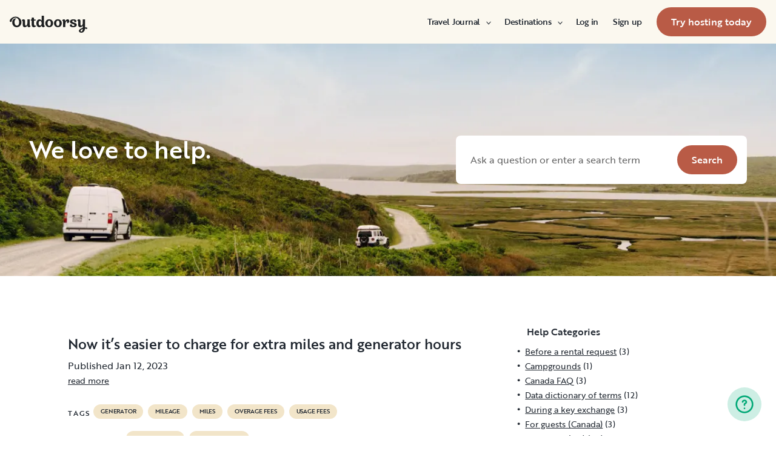

--- FILE ---
content_type: text/html; charset=utf-8
request_url: https://www.google.com/recaptcha/api2/aframe
body_size: 138
content:
<!DOCTYPE HTML><html><head><meta http-equiv="content-type" content="text/html; charset=UTF-8"></head><body><script nonce="YZwnlBJEF8FWUqMotXNRTA">/** Anti-fraud and anti-abuse applications only. See google.com/recaptcha */ try{var clients={'sodar':'https://pagead2.googlesyndication.com/pagead/sodar?'};window.addEventListener("message",function(a){try{if(a.source===window.parent){var b=JSON.parse(a.data);var c=clients[b['id']];if(c){var d=document.createElement('img');d.src=c+b['params']+'&rc='+(localStorage.getItem("rc::a")?sessionStorage.getItem("rc::b"):"");window.document.body.appendChild(d);sessionStorage.setItem("rc::e",parseInt(sessionStorage.getItem("rc::e")||0)+1);localStorage.setItem("rc::h",'1769610129962');}}}catch(b){}});window.parent.postMessage("_grecaptcha_ready", "*");}catch(b){}</script></body></html>